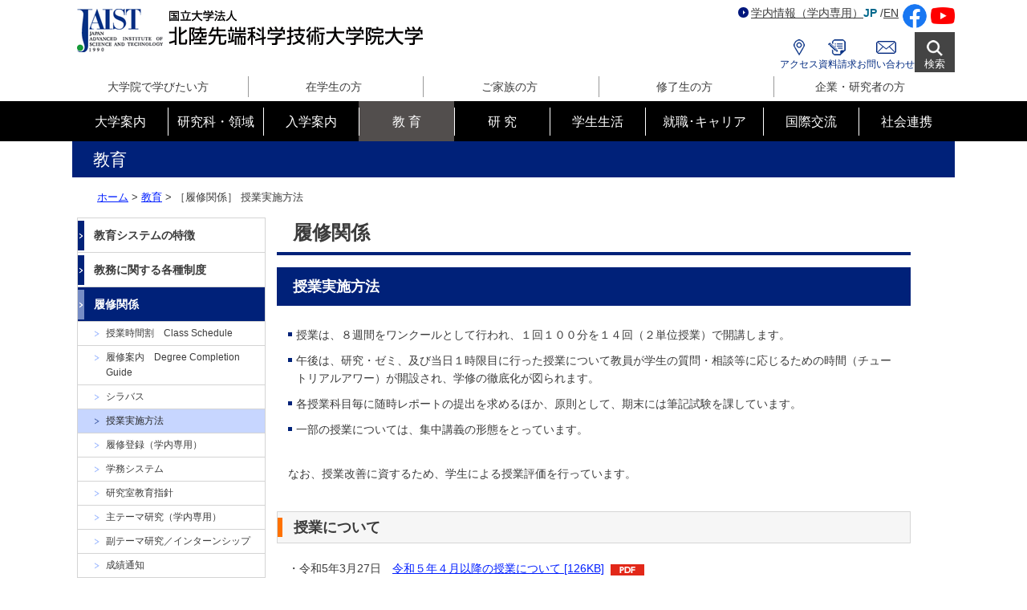

--- FILE ---
content_type: text/html
request_url: https://www.jaist.ac.jp/education/courses/courses-jaist.html
body_size: 34353
content:
<!DOCTYPE html>
<html class="no-js" prefix="og: http://ogp.me/ns#" lang="ja">
<head>
<meta charset="UTF-8">
<title>授業実施方法 | JAIST 北陸先端科学技術大学院大学</title>
<meta name="viewport" content="width=device-width,minimum-scale=1,maximum-scale=1">
<meta http-equiv="X-UA-Compatible" content="IE=edge">
<meta name="description" content="JAISTの「履修関係」ページです。本学は出身学部・学科を問わず、社会人・留学生まで広く門戸を開き、幅広い分野から意欲ある人材を受け入れ、世界に通用する「知的にたくましい」人材の養成を目指します。" />
<meta name="keywords" content="JAIST,教育,学位授与,履修,東京サテライト" />
<meta property="og:locale" content="ja_JP">
<meta property="og:type" content="website">
<meta property="og:title" content="授業実施方法">
<meta property="og:description" content="JAISTの「履修関係」ページです。本学は出身学部・学科を問わず、社会人・留学生まで広く門戸を開き、幅広い分野から意欲ある人材を受け入れ、世界に通用する「知的にたくましい」人材の養成を目指します。" />
<meta property="og:url" content="https://www.jaist.ac.jp/education/courses/courses-jaist.html">
<meta property="og:site_name" content="JAIST 北陸先端科学技術大学院大学">
<meta property="og:image" content="https://www.jaist.ac.jp/common/images/common/logo.jpg">
<link rel="shortcut icon" href="https://www.jaist.ac.jp/common/images/favicon.ico">
<!-- StyleSheet -->
<link href="https://www.jaist.ac.jp/common/css/common.css?20251209" rel="stylesheet">
<link href="https://www.jaist.ac.jp/common/css/print.css" rel="stylesheet" media="print">
<link href="https://www.jaist.ac.jp/mt-static_mt6/plugins/AForm/style.css" rel="stylesheet">
<link href="https://www.jaist.ac.jp/mt-static_mt6/plugins/AForm/jquery-ui-1.8.4.custom.css" rel="stylesheet">

<link href="https://www.jaist.ac.jp/common/css/contents.css" rel="stylesheet">
<!---->

<!-- Script -->
<script src="https://www.jaist.ac.jp/common/js/jquery.min.js"></script>
<!-- Custom Theme JavaScript -->
<script src="https://www.jaist.ac.jp/common/js/base.js"></script>

<script src="https://www.jaist.ac.jp/common/js/smoothscroll.js"></script>

<script src="https://www.jaist.ac.jp/common/js/fileSizeGetter.js"></script>





<script>
$(function(){
	$('.toggle').click(function(){
		$('.menu').slideToggle();
		return false;
	});
	$('.toggle_side').click(function(){
		$('.menu_side').slideToggle();
		return false;
	});
	$('#menu_close').click(function(){
		$('.menu').slideToggle();
		return false;
	});
	var wW = $(window).innerWidth();
	if (wW < 767) {
		$('.ContentMenu h2').click(function(){
			$(this).nextAll('ul').slideToggle();
			return false;
		});
	}
	$('#btnClose').click(function(){
		$('#device').css('display', 'none');
	});
	$('#btnPC').click(function(){
		$('meta[name=viewport]').attr('content','width=1140');
		$('.flex-viewport').css('height', 119.03);
		$('.custom-navigation').css('height', 119.03);
		viewport_change_flg = true;
		$(window).trigger('resize');
	});
});
</script>

<!--[if lt IE 9]>
<script src="https://www.jaist.ac.jp/common/js/html5shiv.min.js"></script>
<script src="https://www.jaist.ac.jp/common/js/respond.min.js"></script>
<![endif]-->
<!-- Google Tag Manager202308 -->
<script>(function(w,d,s,l,i){w[l]=w[l]||[];w[l].push({'gtm.start':
new Date().getTime(),event:'gtm.js'});var f=d.getElementsByTagName(s)[0],
j=d.createElement(s),dl=l!='dataLayer'?'&l='+l:'';j.async=true;j.src=
'https://www.googletagmanager.com/gtm.js?id='+i+dl;f.parentNode.insertBefore(j,f);
})(window,document,'script','dataLayer','GTM-KTJH2M5');</script>
<!-- End Google Tag Manager -->

<!-- Google tag (gtag.js) -->
<script async src="https://www.googletagmanager.com/gtag/js?id=UA-21873653-1"></script>
<script>
  window.dataLayer = window.dataLayer || [];
  function gtag(){dataLayer.push(arguments);}
  gtag('js', new Date());
  gtag('config', 'UA-21873653-1');


</script>

<script>
  (function(i,s,o,g,r,a,m){i['GoogleAnalyticsObject']=r;i[r]=i[r]||function(){
  (i[r].q=i[r].q||[]).push(arguments)},i[r].l=1*new Date();a=s.createElement(o),
  m=s.getElementsByTagName(o)[0];a.async=1;a.src=g;m.parentNode.insertBefore(a,m)
  })(window,document,'script','//www.google-analytics.com/analytics.js','ga');
  ga('create', 'UA-21873653-1', 'auto');
  ga('send', 'pageview');


</script>











</head>
<body>
<!-- Google Tag Manager (noscript) -->
<noscript><iframe src="https://www.googletagmanager.com/ns.html?id=GTM-KTJH2M5"
height="0" width="0" style="display:none;visibility:hidden"></iframe></noscript>
<!-- End Google Tag Manager (noscript) -->
<div id="wrapper">
<header id="header" class="site-header">

	<div class="header-inner">
		<h1 class="header-logo"><a href="https://www.jaist.ac.jp/"><span class="screen-reader-text">国立大学法人北陸先端科学技術大学院大学</span></a></h1>

    <div class="header-utility">
			<ul class="header-utility-link1 hp_PConly">
				<li><a href="https://www.jaist.ac.jp/member/"><span class="bullet"></span>学内情報（学内専用）</a></li>
				<li>
					<ul>
						<li><strong>JP</strong> /</li>
						<li><a href="https://www.jaist.ac.jp/english/">EN</a></li>
                    
		<li class="ico_sns"><!--☆facebook-->
			<a onclick="_gaq.push(['_trackEvent', 'banner-facebook', 'click','facebook']);" href="https://www.facebook.com/jaist.ac/" target="_blank"><img src="/common/images/common/icon_fb.png" alt="Facebook"></a>
		</li>
		<li class="ico_sns"><!--☆youtube-->
			<a onclick="_gaq.push(['_trackEvent', 'banner-youtube', 'click','youtube']);" href="https://www.youtube.com/@JAISTChannel" target="_blank"><img src="/common/images/common/icon_youtube.png" alt="youtube"></a>
		</li>

					</ul>
				</li>
			</ul>
			<ul class="header-utility-link2">
				<li><a class="icon-access" href="https://www.jaist.ac.jp/top/access/index.html">アクセス</a></li>
				<li><a class="icon-mag" href="https://www.jaist.ac.jp/about/magazine/online.html">資料請求</a></li>
				<li class="hp_SPnone"><a class="icon-mail" href="https://www.jaist.ac.jp/top/contact/index.html">お問い合わせ</a></li>
			</ul>
			<!-- /.header-utility-link -->
			<div class="header-utility-main">
				<ul class="header-utility-main-btns">
					<li><button id="btn_search" aria-controls="utility_search" type="button" class="icon-search">検索</button></li>
					<li class="hp_PCnone"><a href="/english/" class="icon-global"><span>English</span></a></li>
					<li class="hp_PCnone"><button id="btn_purpose" aria-controls="utility_purpose" type="button" class="icon-purpose">対象者別</button></li>
					<li class="hp_PCnone"><button id="btn_menu" aria-controls="utility_menu" type="button" class="icon-menu">MENU</button></li>
				</ul>
				<div class="header-utility-main-cont">
					<section id="utility_search" class="header-utility-main-cont-sec">
						<h2 class="screen-reader-text">Googleカスタム検索</h2>		
						<script async src="https://cse.google.com/cse.js?cx=d4dca1f22e3154732"></script>
                    <div class="gcse-search"></div>
					</section>
					<nav id="utility_purpose" class="header-utility-main-cont-sec">
						<h2 class="screen-reader-text">対象者別ナビゲーション</h2>
						<ul class="humc-menu-purpose">
							<li><a href="https://www.jaist.ac.jp/newstage/">受験生の方</a></li>
							<li><a href="https://www.jaist.ac.jp/for/gradstudent/">在学生の方</a></li>
							<li><a href="https://www.jaist.ac.jp/for/guardian/">ご家族の方</a></li>
							<li><a href="https://www.jaist.ac.jp/for/graduate/">修了生の方</a></li>
							<li><a href="https://www.jaist.ac.jp/for/enterprise-scholar/">企業・研究者の方</a></li>
						</ul>
					</nav>
					<section id="utility_menu" class="header-utility-main-cont-sec">
						<h2 class="screen-reader-text">メインメニュー</h2>

						<div class="humc-menu-member">
							<ul>
								<li><a href="https://www.jaist.ac.jp/member/">学内情報（学内専用）</a></li>
								<li><a href="https://www.jaist.ac.jp/english/">ENGLISH</a></li>
							</ul>
						</div>
						
						<div class="humc-menu-helper">
							<ul>
								<li><a href="https://www.jaist.ac.jp/#anc_important">重要なお知らせ</a></li>
								<li><a href="https://www.jaist.ac.jp/whatsnew/">ニュース</a></li>
								<li><a href="https://www.jaist.ac.jp/top/access/index.html">アクセス</a></li>
								<li><a href="https://www.jaist.ac.jp/about/magazine/online.html">資料請求</a></li>
								<li><a href="https://www.jaist.ac.jp/top/contact/index.html">お問い合わせ</a></li>
							</ul>
						</div>
						<!-- /.humc-menu-helper -->
						
						<div class="humc-menu-global">
							<ul>
								<li><a href="https://www.jaist.ac.jp/about/"><span>大学案内</span></a></li>
								<li><a href="https://www.jaist.ac.jp/areas/"><span>研究科・領域</span></a></li>
								<li><a href="https://www.jaist.ac.jp/admissions/"><span>入学案内</span></a></li>
								<li><a href="https://www.jaist.ac.jp/education/"><span>教 育</span></a></li>
								<li><a href="https://www.jaist.ac.jp/research/"><span>研 究</span></a></li>
								<li><a href="https://www.jaist.ac.jp/studentlife/"><span>学生生活</span></a></li>
								<li><a href="https://www.jaist.ac.jp/careersupport/"><span>就職･キャリア</span></a></li>
								<li><a href="https://www.jaist.ac.jp/international/"><span>国際交流</span></a></li>
								<li><a href="https://www.jaist.ac.jp/society/"><span>社会連携</span></a></li>
							</ul>
						</div>
						<!-- /.humc-menu-global -->

						<!-- SNSリンクはマークアップ共通 -->
						<ul class="sns-links">
							<li><!--☆facebook-->
								<a onclick="_gaq.push(['_trackEvent', 'banner-facebook', 'click','facebook']);" href="https://www.facebook.com/jaist.ac/" target="_blank"><img src="/common/images/common/icon_fb.png" alt="Facebook"></a>
							</li>
							<li><!--☆youtube-->
								<a onclick="_gaq.push(['_trackEvent', 'banner-youtube', 'click','youtube']);" href="https://www.youtube.com/@JAISTChannel" target="_blank"><img src="/common/images/common/icon_youtube.png" alt="youtube"></a>
							</li>
						</ul>
					</section>
				</div>
				<!-- /.header-utility-cont -->
			</div>
			<!-- /.header-utility-main -->
		</div>
		<!-- /.header-utility -->
	</div>
	<!-- /.header-inner -->

	<div class="header-purpose-nav">
		<!-- PC用の目的別ナビ（タブレット以下はユーティリティに配置） -->
		<ul>
			<li><a href="https://www.jaist.ac.jp/newstage/">大学院で学びたい方</a></li>
			<li><a href="https://www.jaist.ac.jp/for/gradstudent/">在学生の方</a></li>
			<li><a href="https://www.jaist.ac.jp/for/guardian/">ご家族の方</a></li>
			<li><a href="https://www.jaist.ac.jp/for/graduate/">修了生の方</a></li>
			<li><a href="https://www.jaist.ac.jp/for/enterprise-scholar/">企業・研究者の方</a></li>
		</ul>
	</div>

</header>
<!--/#header.site-header-->
<!--nav-->
<div id="nav_block">
<div id="nav">
<nav class="global-navi">
<ul>
<li><a href="https://www.jaist.ac.jp/about/"><span>大学案内</span></a></li>
<li><a href="https://www.jaist.ac.jp/areas/"><span>研究科・領域</span></a></li>
<li><a href="https://www.jaist.ac.jp/admissions/"><span>入学案内</span></a></li>
<li><a href="https://www.jaist.ac.jp/education/" class="current"><span>教 育</span></a></li>
<li><a href="https://www.jaist.ac.jp/research/"><span>研 究</span></a></li>
<li><a href="https://www.jaist.ac.jp/studentlife/"><span>学生生活</span></a></li>
<li class="k"><a href="https://www.jaist.ac.jp/careersupport/"><span>就職･キャリア</span></a></li>
<li><a href="https://www.jaist.ac.jp/international/"><span>国際交流</span></a></li>
<li><a href="https://www.jaist.ac.jp/society/"><span>社会連携</span></a></li>
</ul>
</nav>
</div>
</div>
<!--/nav-->
<div id="blocks"><div class="page_block"><div class="inner"><h1>教育</h1></div></div></div>
<div id="breadcrumb_block"><div id="breadcrumb"><p><a href="/">ホーム</a>&#32;&#62;&#32;


<a href="/education/">教育</a>


&#32;&#62;&#32;［履修関係］


&#32;<span>授業実施方法</span>


</p></div></div>
<!--content-->
<div id="content_page">
<!--side//-->
<div class="side-navi">
<div class="toggle_side"><a href="#">MENU</a></div>
<div class="menu_side">
<div id="side">






<!--menu_top//-->


<div class="link-none"><a href="javascript:void(0)">教育システムの特徴</a></div>

<!--//menu_top-->


<div id="snav" class="snav">
<!--menu_sub1//-->

<!--menu_sub2//-->



<ul>


<li><a href="https://www.jaist.ac.jp/education/system/curriculum-policy.html">カリキュラム・ポリシー</a></li>







<li><a href="https://www.jaist.ac.jp/education/system/education-policy.html">研究室教育ポリシー</a></li>







<li><a href="https://www.jaist.ac.jp/education/system/diploma-policy.html">ディプロマ・ポリシー</a></li>







<li><a href="https://www.jaist.ac.jp/education/system/programlist.html">学修プログラム</a></li>







<li><a href="https://www.jaist.ac.jp/education/system/features.html">特色ある取り組み</a></li>







<li><a href="https://www.jaist.ac.jp/education/system/tokyo-satellite.html">東京サテライト</a></li>

</ul>


<!--//menu_sub2-->

</div>






<!--menu_top//-->


<div class="link-none"><a href="javascript:void(0)">教務に関する各種制度</a></div>

<!--//menu_top-->


<div id="snav" class="snav">
<!--menu_sub1//-->

<!--menu_sub2//-->



<ul>


<li><a href="https://www.jaist.ac.jp/education/procedures/lab-assignment.html">配属研究室入学前内定制度</a></li>







<li><a href="https://www.jaist.ac.jp/education/procedures/extended.html">長期履修制度</a></li>







<li><a href="https://www.jaist.ac.jp/education/procedures/transfer-credit.html">既修得単位の認定申請</a></li>







<li><a href="https://www.jaist.ac.jp/education/procedures/fast-track.html">短期修了</a></li>







<li><a href="https://www.jaist.ac.jp/education/procedures/absence-withdrawal.html">休学、退学等の手続き</a></li>







<li><a href="https://www.jaist.ac.jp/education/procedures/teaching.html">教員免許状</a></li>







<li><a href="https://www.jaist.ac.jp/education/procedures/training-grant.html">教育訓練給付金制度（一般教育訓練給付）</a></li>

</ul>


<!--//menu_sub2-->

</div>






<!--menu_top//-->


<div class="link-hover"><a href="javascript:void(0)" class="head-cat-headinghover">履修関係</a></div>
<!--//menu_top-->


<div id="snav" class="snav">
<!--menu_sub1//-->

<!--menu_sub2//-->

<ul>

  <li><a href="https://www.jaist.ac.jp/education/courses/schedule.html">授業時間割　Class Schedule</a></li>
  
  
  

  <li><a href="https://www.jaist.ac.jp/education/courses/guide.html">履修案内　Degree Completion Guide</a></li>
  
  
  

  <li><a href="https://www.jaist.ac.jp/education/courses/syllabi.html">シラバス</a></li>
  
  
  

  <li><a href="https://www.jaist.ac.jp/education/courses/courses-jaist.html">授業実施方法</a></li>
  
    <li>
<a href="https://www.jaist.ac.jp/education/courses-private/registration.html">履修登録（学内専用）</a>
  </li>
  
  
  

  <li><a href="https://www.jaist.ac.jp/education/courses/academic-system.html">学務システム</a></li>
  
  
  

  <li><a href="https://www.jaist.ac.jp/education/courses/guidelines.html">研究室教育指針</a></li>
  
  
    <li>
<a href="https://www.jaist.ac.jp/education/courses-private/major.html">主テーマ研究（学内専用）</a>
  </li>
  
  

  <li><a href="https://www.jaist.ac.jp/education/courses/minor.html">副テーマ研究／インターンシップ</a></li>
  
  
  

  <li><a href="https://www.jaist.ac.jp/education/courses/grades.html">成績通知</a></li>
  
  
  
    <li></li>
  

  <li><a href="https://dlc-lms.jaist.ac.jp/" target="_blank">学習管理システム JAIST-LMS</a></li>
  
  
  

  <li><a href="https://www.jaist.ac.jp/education/courses/studyplan-record.html">学修計画・記録書</a></li>
  
  
  

  <li><a href="https://www.jaist.ac.jp/education/courses/rubric.html">グローバルイノベーション創出力評価システム</a></li>
  
  
  


</ul>

<!--//menu_sub2-->

</div>









<!--menu_top//-->


<div class="link-none"><a href="javascript:void(0)">学位授与</a></div>

<!--//menu_top-->


<div id="snav" class="snav">
<!--menu_sub1//-->

<!--menu_sub2//-->

<ul>

<li><a href="https://www.jaist.ac.jp/education/degree/requirements.html">修了要件・学位の種類</a></li>

<li><a href="https://www.jaist.ac.jp/education/degree/degree01.html">学位授与状況</a></li>

<li><a href="https://www.jaist.ac.jp/education/degree/degree02.html">標準修業年限以内での修了状況</a></li>

<li><a href="https://www.jaist.ac.jp/education/degree/hyouka.html">学位論文に係る評価の基準【先端科学技術専攻】</a></li>

<li><a href="https://www.jaist.ac.jp/education/degree/ts-hyouka.html">学位論文に係る評価の基準【融合科学共同専攻】</a></li>

<li><a href="https://www.jaist.ac.jp/education/degree/timeline.html">時期【先端科学技術専攻】</a></li>

<li><a href="https://www.jaist.ac.jp/education/degree/ts-timeline.html.html">時期【融合科学共同専攻】</a></li>

<li><a href="https://www.jaist.ac.jp/education/degree/awards.html">顕彰・表彰等</a></li>

<li><a href="https://www.jaist.ac.jp/education/degree-private/documents.html">学位申請書類【先端科学技術専攻】（学内専用）</a></li>

<li><a href="https://www.jaist.ac.jp/education/degree-private/ts-degree.html">学位申請書類【融合科学共同専攻】（学内専用）</a></li>

</ul>

<!--//menu_sub2-->

</div>









<!--menu_top//-->


<div class="link-none"><a href="javascript:void(0)">証明書発行</a></div>

<!--//menu_top-->


<div id="snav" class="snav">
<!--menu_sub1//-->

<!--menu_sub2//-->



<ul>


<li><a href="https://www.jaist.ac.jp/education/certification/ishikawa.html">在学者/石川キャンパス</a></li>







<li><a href="https://www.jaist.ac.jp/satellite/sate/students/issue/" target="_blank">在学者/東京サテライト</a></li>







<li><a href="https://www.jaist.ac.jp/education/certification/former.html">修了者、退学者</a></li>

</ul>


<!--//menu_sub2-->

</div>






<!--menu_top//-->


<div class="link-none"><a href="javascript:void(0)">科目等履修生、研究生等</a></div>

<!--//menu_top-->


<div id="snav" class="snav">
<!--menu_sub1//-->

<!--menu_sub2//-->



<ul>


<li><a href="https://www.jaist.ac.jp/education/non-degree/">科目等履修生、研究生等</a></li>

</ul>


<!--//menu_sub2-->

</div>






<!--menu_top//-->


<div class="link-none"><a href="javascript:void(0)">アンケート</a></div>

<!--//menu_top-->


<div id="snav" class="snav">
<!--menu_sub1//-->

<!--menu_sub2//-->



<ul>


<li><a href="https://www.jaist.ac.jp/education/evaluation/questionnaire.html">授業評価アンケート</a></li>







<li><a href="https://www.jaist.ac.jp/education/evaluation/completion.html">修了確定者アンケート</a></li>







<li><a href="https://www.jaist.ac.jp/education/evaluation/alumni.html">修了者・就職先アンケート</a></li>

</ul>


<!--//menu_sub2-->

</div>









<!--menu_top//-->


<div class="link-none"><a href="javascript:void(0)">教育情報の公表</a></div>

<!--//menu_top-->


<div id="snav" class="snav">
<!--menu_sub1//-->

<!--menu_sub2//-->



<ul>


<li><a href="https://www.jaist.ac.jp/education/publish/">教育情報の公表（学校教育法施行規則第１７２条の２関係）</a></li>

</ul>


<!--//menu_sub2-->

</div>












<!-- 教育 -->

<div class="link-none"><a href="javascript:void(0)">学内進学</a></div>



<div id="snav" class="snav"><ul>
<li><a href="https://www.jaist.ac.jp/education/nextstage-private/">学内進学（学内専用）</a></li>
</ul></div>



<div class="link-none"><a href="javascript:void(0)">学事日程</a></div>



<div id="snav" class="snav"><ul>
<li><a href="https://www.jaist.ac.jp/education/calendar/">学事日程</a></li>
</ul></div>



</div>
</div>
</div>
<!--//side-->


<!--main-->
<div id="main">
<div class="CatTitle">履修関係</div>
<h1>授業実施方法</h1>
<section class="page_block">
<ul>
<li>授業は、８週間をワンクールとして行われ、１回１００分を１４回（２単位授業）で開講します。</li>
<li>午後は、研究・ゼミ、及び当日１時限目に行った授業について教員が学生の質問・相談等に応じるための時間（チュートリアルアワー）が開設され、学修の徹底化が図られます。</li>
<li>各授業科目毎に随時レポートの提出を求めるほか、原則として、期末には筆記試験を課しています。</li>
<li>一部の授業については、集中講義の形態をとっています。</li>
</ul>
<p>なお、授業改善に資するため、学生による授業評価を行っています。</p>
<h2><span>授業について</span></h2>
<p><span>・令和5年3月27日　<a href="https://www.jaist.ac.jp/about/data/risk-management/covid19/c-20230327-1.pdf" target="_blank" rel="noopener noreferrer">令和５年４月以降の授業について</a></span></p>
</section>





</mt:If>
</div><!--/main-->

</div><!--content-->
<!--footer-->
<div id="footer_block">
<footer>
<div class="foot_map">
<div class="open"><a href="javascript:void(0)"><span>サイトマップを開く</span></a></div>
<div class="foot_down">
<div class="inner">
<div class="link_block">
<div class="foot_cat"><a href="https://www.jaist.ac.jp/about/">大学案内</a></div>
<ul>
<li><a href="https://www.jaist.ac.jp/about/president/">学長メッセージ</a>
</li>


<li><a href="https://www.jaist.ac.jp/about/mission/">理念と目標</a>
</li>


<li><a href="https://www.jaist.ac.jp/about/vision/">将来構想</a>
</li>


<li><a href="https://www.jaist.ac.jp/about/history/">沿革・学章・シンボルマーク等</a>
</li>


<li><a href="https://www.jaist.ac.jp/about/organization/">組織</a>
</li>


<li><a href="https://www.jaist.ac.jp/about/outline/">データから見る本学の概要</a>
</li>


<li><a href="https://www.jaist.ac.jp/about/operation/">中期目標・計画、大学評価</a>
</li>


<li><a href="https://www.jaist.ac.jp/about/disclosure/">情報公開</a>
</li>


<li><a href="https://www.jaist.ac.jp/about/risk-management/">危機管理</a>
</li>


<li><a href="https://www.jaist.ac.jp/about/radio/">JAIST変人ラジオ</a>
</li>


<li><a href="https://www.jaist.ac.jp/about/movie/">動画で見るJAIST</a>
</li>


<li><a href="https://www.jaist.ac.jp/about/photocon/">JAISTフォトコンテスト</a>
</li>


<li><a href="https://www.jaist.ac.jp/about/link/">関連リンク</a>
</li>





<li><a href ="https://www.jaist.ac.jp/about/magazine/">広報誌</a></li>
<li><a href ="https://www.jaist.ac.jp/top/contact/">お問い合わせ先</a></li></ul>
</div>
<div class="link_block">
<div class="foot_cat"><a href="https://www.jaist.ac.jp/areas/">研究科・領域</a></div>
<ul>
<li><a href="https://www.jaist.ac.jp/areas/">研究科・専攻</a></li>
<li><a href="https://www.jaist.ac.jp/areas/csd/">創造社会デザイン研究領域</a></li>
<li><a href="https://www.jaist.ac.jp/areas/tkm/">トランスフォーマティブ知識経営研究領域</a></li>
<li><a href="https://www.jaist.ac.jp/areas/cci/">共創インテリジェンス研究領域</a></li>
<li><a href="https://www.jaist.ac.jp/areas/cs/">コンピューティング科学研究領域</a></li>
<li><a href="https://www.jaist.ac.jp/areas/ngdi/">次世代デジタル社会基盤研究領域</a></li>
<li><a href="https://www.jaist.ac.jp/areas/his/">人間情報学研究領域</a></li>
<li><a href="https://www.jaist.ac.jp/areas/si/">サスティナブルイノベーション研究領域</a></li>
<li><a href="https://www.jaist.ac.jp/areas/mcf/">物質化学フロンティア研究領域</a></li>
<li><a href="https://www.jaist.ac.jp/areas/nd/">ナノマテリアル・デバイス研究領域</a></li>
<li><a href="https://www.jaist.ac.jp/areas/bbbe/">バイオ機能医工学研究領域</a></li>
<li><a href ="https://www.jaist.ac.jp/areas/knowledge-science.html">知識科学系</a></li>
<li><a href ="https://www.jaist.ac.jp/areas/information-science.html">情報科学系</a></li>
<li><a href ="https://www.jaist.ac.jp/areas/materials-science.html">マテリアルサイエンス系</a></li>
<li><a href ="https://www.jaist.ac.jp/areas/transdisciplinary-sciences.html">融合科学系</a></li>
<li><a href="https://www.jaist.ac.jp/areas/#71">共同教育研究施設等</a>
</li>


<li><a href="https://www.jaist.ac.jp/areas/#73">研究拠点（ネオ・エクセレントコア）・共創的研究グループ群 （リサーチコア）・研究施設（センター）</a>
</li>


<li><a href="https://www.jaist.ac.jp/areas/#69">東京サテライト</a>
</li>


<li><a href="https://www.jaist.ac.jp/areas/#74">未来創造イノベーション推進本部</a>
</li>


<li><a href="https://www.jaist.ac.jp/areas/gallery/">展示施設</a>
</li>

</ul>
</div>
<div class="link_block">
<div class="foot_cat"><a href="https://www.jaist.ac.jp/admissions/">入学案内</a></div>
<ul>
<li><a href="https://www.jaist.ac.jp/admissions/#231">ニュース</a>
</li>


<li><a href="https://www.jaist.ac.jp/admissions/event/">説明会＆オープンキャンパス</a>
</li>


<li><a href="https://www.jaist.ac.jp/admissions/outline/">入試概要</a>
</li>


<li><a href="https://www.jaist.ac.jp/admissions/application-guide/">学生募集要項</a>
</li>


<li><a href="https://www.jaist.ac.jp/admissions/internet-application/">インターネット出願</a>
</li>


<li><a href="https://www.jaist.ac.jp/admissions/application-form/">所定の様式</a>
</li>


<li><a href="https://www.jaist.ac.jp/admissions/admission-decision/">合格者発表</a>
</li>


<li><a href="https://www.jaist.ac.jp/admissions/new-students/">新入生へのお知らせ</a>
</li>

</ul>
<div class="foot_cat"><a href="https://www.jaist.ac.jp/education/">教育</a></div>
<ul>
<li><a href="https://www.jaist.ac.jp/education/system/">教育システムの特徴</a>
</li>


<li><a href="https://www.jaist.ac.jp/education/procedures/">教務に関する各種制度</a>
</li>


<li><a href="https://www.jaist.ac.jp/education/courses/">履修関係</a>
</li>




<li><a href="https://www.jaist.ac.jp/education/degree/">学位授与</a>
</li>




<li><a href="https://www.jaist.ac.jp/education/certification/">証明書発行</a>
</li>


<li><a href="https://www.jaist.ac.jp/education/non-degree/">科目等履修生、研究生等</a>
</li>


<li><a href="https://www.jaist.ac.jp/education/evaluation/">アンケート</a>
</li>




<li><a href="https://www.jaist.ac.jp/education/publish/">教育情報の公表</a>
</li>


<li><a href="https://www.jaist.ac.jp/education/nextstage-private/">学内進学（学内専用）</a>
</li>


<li><a href="https://www.jaist.ac.jp/education/calendar/">学事日程</a>
</li>

</ul>
</div>
<div class="link_block">
<div class="foot_cat"><a href="https://www.jaist.ac.jp/research/">研究</a></div>
<ul>
<li><a href="https://www.jaist.ac.jp/research/#275">研究領域</a>
</li>


<li><a href="https://www.jaist.ac.jp/research/#54">研究者情報</a>
</li>


<li><a href="https://www.jaist.ac.jp/research/#55">教員紹介</a>
</li>


<li><a href="https://www.jaist.ac.jp/research/#58">研究拠点（ネオ・エクセレントコア）・共創的研究グループ群 （リサーチコア）・研究施設（センター）</a>
</li>


<li><a href="https://www.jaist.ac.jp/research/#57">外部資金プロジェクト</a>
</li>


<li><a href="https://www.jaist.ac.jp/research/#490">各種メディア掲載情報</a>
</li>


<li><a href="https://www.jaist.ac.jp/research/prevention/">研究活動における不正行為の防止及び措置について</a>
</li>


<li><a href="https://www.jaist.ac.jp/research/facilities/">最先端の実験機器設備</a>
</li>


<li><a href="https://www.jaist.ac.jp/research/dual-employment/">本学職員への兼業依頼について</a>
</li>


<li><a href="https://www.jaist.ac.jp/research/policy/">研究データ管理・公開ポリシー</a>
</li>


<li><a href="https://www.jaist.ac.jp/research/sharing/">研究設備・機器の共用化ポリシー</a>
</li>


<li><a href="https://www.jaist.ac.jp/research/jsps-fellowships/">日本学術振興会特別研究員制度</a>
</li>

</ul>
</div>
</div>
<div class="inner">
<div class="link_block">
<div class="foot_cat"><a href="https://www.jaist.ac.jp/studentlife/">学生生活</a></div>
<ul>
<li><a href="https://www.jaist.ac.jp/studentlife/life/">学生生活案内</a>
</li>


<li><a href="https://www.jaist.ac.jp/studentlife/support/">経済支援等／各種制度</a>
</li>


<li><a href="https://www.jaist.ac.jp/studentlife/institution/">学内施設／課外活動団体等</a>
</li>


<li><a href="https://www.jaist.ac.jp/studentlife/abroad/">留学生ニュース</a>
</li>


<li><a href="https://www.jaist.ac.jp/studentlife/counseling/">学生相談</a>
</li>


<li><a href="https://www.jaist.ac.jp/studentlife/contact/">窓口一覧</a>
</li>

</ul>
</div>
<div class="link_block">
<div class="foot_cat"><a href="https://www.jaist.ac.jp/careersupport/">就職・キャリア</a></div>
<ul>
<li><a href="https://www.jaist.ac.jp/careersupport/support/">支援体制</a>
</li>


<li><a href="https://www.jaist.ac.jp/careersupport/course/">修了生の進路状況</a>
</li>


<li><a href="https://www.jaist.ac.jp/careersupport/interview/">インタビュー</a>
</li>


<li><a href="https://www.jaist.ac.jp/careersupport/i-student/">留学生の方へ</a>
</li>


<li><a href="https://www.jaist.ac.jp/careersupport/doctor/">博士後期課程学生の方へ</a>
</li>


<li><a href="https://www.jaist.ac.jp/careersupport/company/">企業の方へ</a>
</li>


<li><a href="https://www.jaist.ac.jp/careersupport/graduates/">修了生の方へ</a>
</li>


<li><a href="https://www.jaist.ac.jp/careersupport/student-private/">在学生の方へ（学内専用）</a>
</li>


<li><a href="https://www.jaist.ac.jp/careersupport/system-private/">JAISTキャリアサポートシステム （学内専用）</a>
</li>


<li><a href="https://www.jaist.ac.jp/careersupport/center/">就職支援室</a>
</li>


<li><a href="https://www.jaist.ac.jp/careersupport/contact/">お問い合わせ</a>
</li>


<li>イベントニュース（学内専用）</li>

</ul>
</div>
<div class="link_block">
<div class="foot_cat"><a href="https://www.jaist.ac.jp/international/">国際交流</a></div>
<ul>
<li><a href="https://www.jaist.ac.jp/international/exchange/">学術交流協定締結状況</a>
</li>


<li><a href="https://www.jaist.ac.jp/international/collabo-edu/">海外大学との協働教育プログラム</a>
</li>


<li><a href="https://www.jaist.ac.jp/international/symposium/">国際シンポジウム等</a>
</li>


<li><a href="https://www.jaist.ac.jp/international/#36">大学の世界展開力強化事業（インド）</a>
</li>


<li><a href="https://www.jaist.ac.jp/international/#35">外国人研究者の受入状況等</a>
</li>


<li><a href="https://www.jaist.ac.jp/international/#34">外国人留学生の国籍別在籍状況</a>
</li>


<li><a href="https://www.jaist.ac.jp/international/abroad/">留学・海外渡航</a>
</li>


<li><a href="https://www.jaist.ac.jp/international/guest-house/">JAIST国際セミナーハウス</a>
</li>


<li><a href="https://www.jaist.ac.jp/international/news-letter/">JAIST News Letter</a>
</li>

</ul>
</div>
<div class="link_block">
<div class="foot_cat"><a href="https://www.jaist.ac.jp/society/">社会連携</a></div>
<ul>
<li><a href="https://www.jaist.ac.jp/society/#33">産学官連携</a>
</li>


<li><a href="https://www.jaist.ac.jp/society/university/">大学間連携</a>
</li>


<li><a href="https://www.jaist.ac.jp/society/local/">地域社会との連携・交流</a>
</li>


<li><a href="https://www.jaist.ac.jp/society/foundation/">北陸先端科学技術大学院大学支援財団</a>
</li>


<li><a href="https://www.jaist.ac.jp/society/jaistso/">JAIST支援機構</a>
</li>


<li><a href="https://www.jaist.ac.jp/society/#717">JAIST基金</a>
</li>


<li><a href="https://www.jaist.ac.jp/society/visit/">大学見学について</a>
</li>

</ul>
</div>
</div>
</div></div>
</footer></div><!--/footer-->
<!--/copyright-->
<div id="copyright_block">
<div id="copyright_area">
<div id="footer_link">
<a href="https://www.jaist.ac.jp/top/access/index.html">交通アクセス</a>
<a href="https://www.jaist.ac.jp/top/contact/index.html">お問い合わせ</a>
<a href="https://www.jaist.ac.jp/sitemap/index.html">サイトマップ</a>
<a href="https://www.jaist.ac.jp/about/disclosure/google-analytics/">Google Analyticsの利用について</a>
</div>
<div class="address">
<p><em>国立大学法人　北陸先端科学技術大学院大学</em><br>
〒923-1292　石川県能美市旭台1-1　<span>（代表）0761-51-1111</span></p>
</div></div>
</div><!--/copyright-->
<div id="scrolltop"><a href="#"><img src="https://www.jaist.ac.jp/common/images/common/btn_scrolltop.gif" alt="PAGETOP" width="57" height="57" /></a></div>
</div>





<script src="https://www.jaist.ac.jp/mt-static_mt6/plugins/AForm/js/jquery.validate.js" type="text/javascript"></script>
<script src="https://www.jaist.ac.jp/mt-static_mt6/plugins/AForm/js/jquery.cookie.js" type="text/javascript"></script>
<script type="text/javascript">jQuery.query = { numbers: false };</script>
<script src="https://www.jaist.ac.jp/mt-static_mt6/plugins/AForm/js/jquery.query.js" type="text/javascript"></script>
<script src="https://www.jaist.ac.jp/mt-static_mt6/plugins/AForm/js/jquery-ui.min.js" type="text/javascript"></script>

<script src="https://www.jaist.ac.jp/mt-static_mt6/plugins/AForm/js/aform.js" type="text/javascript"></script>
</body>
</html>

--- FILE ---
content_type: text/css
request_url: https://www.jaist.ac.jp/mt-static_mt6/plugins/AForm/style.css
body_size: 6581
content:
/*----------------------------------

  parts

----------------------------------*/
.aform-header{
	font-size: 130%;
	font-weight: bold;
	margin: 1em 0 1em;
	padding: 3px 0;
	border-bottom: 1px solid #ccc;
}
.aform-hdln{
	font-size: 120%;
	font-weight: bold;
	margin: 2em 0 0.5em;
	padding: 3px 0;
	border-bottom: 1px dotted #ccc;
}
.aform-note{
	margin: 2em 0;
	padding: 10px;
	background:#f3f3f3;
}
.aform-input[type="text"],
.aform-text,
.aform-email,
.aform-password,
.aform-tel,
.aform-url,
.aform-number,
.aform-date,
.aform-time,
.aform-textarea,
.aform-select,
.aform-name,
.aform-kana,
.aform-zipcode,
.aform-prefecture,
.aform-calendar{
	font-size: 16px;
	padding: 5px;
	width: 100%;
	box-sizing: border-box;
}
.aform-field-option-text{
	font-size: 16px;
	padding: 5px;
	width: auto;
	box-sizing: border-box;
	margin-left: 5px;
	vertical-align:middle;
}
.aform-checkbox,
.aform-radio{
	margin-right: 5px;
	vertical-align:middle;
}


.aform-required{
	color:#fff;
	font-size: 82%;
	font-weight: normal;
	margin:2px 10px 0;
	padding: 3px 2px;
	display:inline-block;
	line-height: 1;
	border-radius: 3px;
	background:#D92B00;
	vertical-align: text-top;
        display:none;
}
.aform-validation{
	color: #595959;
	font-size: 90%;
	font-weight: normal;
}
.aform-input-example{
	color: #595959;
	font-size: 90%;
	font-weight: normal;
	margin-bottom: 0.3em;
}

.aform-error {
	color: #D92B00;
}
.aform-input.error{
	background: #FDECF1;
}
.aform-input.valid{

}


/*----------------------------------

  layout

----------------------------------*/

.aform-content ul,
.aform-content li{
	list-style:none;
	margin: 0;
	padding: 0;
}
@media (min-width: 40em) {
	.aform-name-ul,
	.aform-kana-ul{
		display: flex;
	}
	.aform-name-ul li,
	.aform-kana-ul li{
		flex: 1;
	}
	.aform-name-ul li + li,
	.aform-kana-ul li + li{
		margin-left: 1em;
	}
}
.aform-horizontal-ul li{
	display: inline-block;
	margin-right: 1em;
}
.aform-twice-note{
	display: block;
	margin-top: 0.5em;
}

.aform-content dl{
	margin: 0.5em 0;
	padding: 0.5em 0;
	border-bottom:1px dotted #ccc;
}
.aform-content dl dt{
	font-weight: bold;
}
.aform-content dl dd{
	margin: 0 0 0.5em;
}

.aform-button-area{
	margin-top:20px;
	padding:15px 20px;
	background: #f3f3f3;
	text-align:center;
}
.aform-button-area input{
	margin:0 6px;
	padding:2px 16px;
	font-size: 120%;
}

.aform-content p.powerdby{
	text-align: right;
	font-size: 70%;
	margin: 1em 0;
}
.aform-content p.powerdby a{
	color: #fff;
	padding:0 5px;
	background:#BAD7E4;
	text-decoration:none;
}
.aform-content p.powerdby a:hover{
	background:#75AECA;
}

.aform-content .aform-demo{
	text-align: center;
	margin: 2em 0;
	padding: 5px 10px;
	border: 1px solid #EE7BA0;
	background: #FDECF1;
}
.aform-content .aform-demo a{
	color: #903;
	font-weight:bold;
	margin: 0 5px;
}


/*----------------------------------

  aform_error

----------------------------------*/

.aform-error-list{
	margin-bottom: 20px;
}
.aform-error-list dt{
	float: none;
	width: auto;
	font-size:120%;
	margin-bottom: 10px;
	padding-left:16px;
}
.aform-error-list dd{
	padding-left: inherit;
	margin-left:16px;
	display:list-item;
}

/*----------------------------------

  aform_finish

----------------------------------*/

#aform_result{
	color: #c00;
	font-weight: bold;
	font-size: 110%;
	margin: 15px auto;
	padding: 10px 15px;
}
#aform_result a{
	margin: 0 1em;
}

/*----------------------------------

  additional-parts

----------------------------------*/

/* aform-calendar */
.aform-calendar{
	width: auto;
	margin-right: 5px;
	vertical-align: middle;
}
.aform-calendar + label{
	margin-right: 5px;
	vertical-align: middle;
}
.aform-content .ui-datepicker-trigger{
	margin-left: 5px;
	vertical-align: text-top;
}
.ui-datepicker .ui-widget-header{
	color: inherit;
}


/* aform-payment */
.aform-payment li{
	margin-bottom: 0.8em;
}
.aform-payment .aform-payment-description{
	margin-left: 22px;
	margin-top: 3px;
}
.aform-payment .aform-payment-description table th{
	font-weight:normal;
	padding: 2px 5px 2px 0;
	vertical-align: top;
	text-align:left;
}
.aform-payment .aform-payment-description table td{
	padding: 2px 5px 2px 0;
}
.aform-payment .aform-payment-description .aform-input{
	width: auto;
}

/*----------------------------------*/

.aform-content .submit{
	margin-top:20px;
	padding:15px 20px;
	background: #f3f3f3;
	text-align:center;
}
.aform-content .submit input{
	margin:0 6px;
	padding:2px 16px;
	font-size: 120%;
}

.aform-content p.powerdby{
	text-align: right;
	font-size: 70%;
	margin: 1em 0;
}
.aform-content p.powerdby a{

	color: #fff;
	padding:0 5px;
	background:#BAD7E4;
	text-decoration:none;
}
.aform-content p.powerdby a:hover{
	background:#75AECA;
}

.aform-content .aform-demo{
	text-align: center;
	margin: 2em 0;
	padding: 5px 10px;
	border: 1px solid #EE7BA0;
	background: #FDECF1;
}
.aform-content .aform-demo a{
	color: #903;
	font-weight:bold;
	margin: 0 5px;
}

/*----------------------------------*/

#aform_result{
	color: #c00;
	font-weight: bold;
	font-size: 110%;
	margin: 15px auto;
	padding: 10px 15px;
}
#aform_result a{
	margin: 0 1em;
}


/*----------------------------------

	form-layout

----------------------------------*/

.aform-content dl{
	border-bottom:1px dotted #ccc;
	overflow: hidden;
}

.aform-content dl dt{
	float: left;
	width: 30%;
	position: relative;
}

.aform-content dl dt .aform-label{
	padding-right: 2em;
	display: block;
}
.en_us .aform-content dl dt .aform-label{
	padding-right: 3.5em;
}

.aform-content dl dt .required{
	position: absolute;
	top: 3px;
	right: 0;
}

.aform-content dl dd{
	padding-left: 33%;
}

.aform-content .aform-name-ul li,
.aform-content .aform-kana-ul li{
	display: block;
	margin-bottom: 5px;
}
.aform-content .aform-name-ul li input,
.aform-content .aform-kana-ul li input{
	width: 100%;
}

.ui-datepicker .ui-widget-header{
	color: inherit;
}

.aform-content dl dt .required {
display: none !important;
}

@media screen and (max-width: 767px) {

	.aform-content dl dt{
		float: none;
		width: auto;
		position: relative;
	}

	.aform-content dl dt .required{
		position: static;
		top: auto;
		right: auto;
	}

	.aform-content dl dd{
		padding-left: 0;
	}

}
